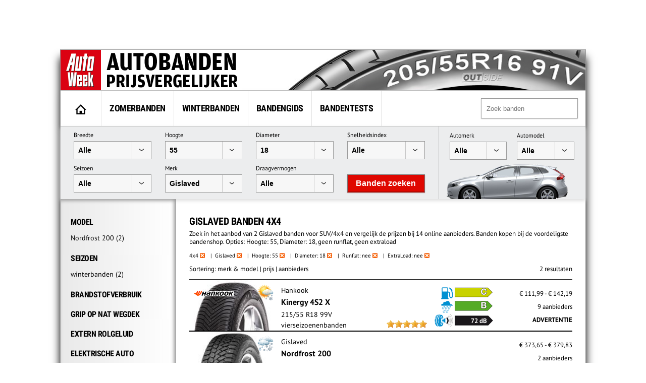

--- FILE ---
content_type: application/javascript
request_url: https://advertising-cdn.dpgmedia.cloud/header-bidding/prod/autoweek/54168d6e3475768c17a716fa0f3ffd0b44ba961e.js
body_size: 1610
content:
window.__advertPrebidConfig = {"additionalConfig":{"criteo":{"fastBidVersion":"latest"},"floors":{"data":{"schema":{"fields":["bidder","mediaType","size"]},"skipRate":0,"currency":"EUR","values":{"groupm|native|*":0,"*|banner|320x100":1.2,"rubicon|banner|970x90":3.3,"*|banner|300x250":2.4,"*|banner|728x90":2.4,"criteo|banner|970x90":2.4,"rubicon|banner|160x600":3.3,"ix|banner|320x240":3.3,"*|banner|120x600":2.4,"rubicon|banner|320x240":3.3,"ix|banner|728x90":3.3,"ix|banner|320x50":2.1,"ix|banner|160x600":3.3,"*|banner|400x225":1000,"rubicon|banner|120x600":3.3,"*|banner|320x500":1000,"*|banner|970x90":2.4,"*|banner|320x50":1.2,"criteo|banner|320x100":1.2,"criteo|banner|728x90":2.4,"criteo|banner|970x250":6.5,"rubicon|banner|336x280":3.3,"rubicon|banner|320x50":2.1,"criteo|banner|336x280":2.4,"ix|banner|336x280":3.3,"*|banner|970x250":1000,"ix|banner|120x600":3.3,"*|native|*":0,"*|banner|970x1000":1000,"*|banner|336x280":2.4,"criteo|banner|120x600":2.4,"*|banner|320x400":1000,"*|banner|320x240":2.4,"ix|banner|300x250":3.3,"*|banner|320x480":1000,"criteo|banner|320x50":1.2,"ix|banner|320x100":2.1,"ix|banner|970x90":3.3,"criteo|banner|300x600":6.5,"rubicon|banner|320x100":2.1,"*|banner|160x600":2.4,"*|video|*":1000,"*|banner|1800x200":1000,"gps|banner|*":0.4,"rubicon|banner|300x250":3.3,"rubicon|banner|728x90":3.3,"criteo|banner|160x600":2.4,"*|banner|300x600":1000,"criteo|banner|320x240":2.4,"*|banner|16x9":1000,"*|banner|1800x1000":1000,"rubicon|banner|300x600":9.25,"criteo|banner|300x250":2.4}}},"enableSendAllBids":true,"priceGranularity":{"buckets":[{"increment":0.01,"min":0,"max":20,"precision":2},{"increment":0.1,"min":20,"max":30,"precision":2},{"increment":1,"min":30,"max":31,"precision":2}]},"pageUrl":"%%pageUrl%%","gvlMapping":{"plista":21,"gps":21,"groupm":21,"appnexus":21},"currency":{"adServerCurrency":"EUR","granularityMultiplier":1},"rubicon":{"singleRequest":true},"userSync":{"filterSettings":{"iframe":{"bidders":"*","filter":"include"}},"userIds":[{"name":"criteo","bidders":["criteo"]},{"name":"pubCommonId","bidders":["rubicon","pubmatic","ix","gps"],"storage":{"type":"cookie","name":"_pubcid","expires":365}},{"name":"pubProvidedId","params":{"eids":[{"uids":[{"ext":{"stype":"ppuid"},"atype":3,"id":"%%randomizedUserId%%"}],"source":"rdpgmedia.nl"}]}}]}},"bidderSettings":{"rubicon":{"storageAllowed":true},"gps":{"storageAllowed":true},"criteo":{"storageAllowed":true},"groupm":{"storageAllowed":true},"appnexus":{"storageAllowed":true},"ix":{"storageAllowed":true}},"timeout":2000,"gdpr":{"rules":[{"enforcePurpose":true,"purpose":"storage","enforceVendor":true,"vendorExceptions":["pubProvidedId","sharedId"]},{"enforcePurpose":true,"purpose":"basicAds","enforceVendor":true,"vendorExceptions":[]},{"purpose":"measurement","enforcePurpose":true,"enforceVendor":true}]},"slots":{"r3-other":{"bidders":{"small":[{"params":{"pubid":"105847","networkId":"6816"},"bidder":"criteo"},{"params":{"siteId":"745638"},"bidder":"ix"},{"params":{"placementId":"29149748"},"bidder":"gps"}],"default":[{"params":{"pubid":"105847","networkId":"6816"},"bidder":"criteo"},{"params":{"siteId":"745638"},"bidder":"ix"}]},"sizes":{"small":[[300,250],[320,100],[320,50]]}},"r2-navigation":{"bidders":{"small":[{"params":{"pubid":"105847","networkId":"6816"},"bidder":"criteo"},{"params":{"siteId":"745638"},"bidder":"ix"},{"params":{"placementId":"29149747"},"bidder":"gps"}],"default":[{"params":{"pubid":"105847","networkId":"6816"},"bidder":"criteo"},{"params":{"siteId":"745638"},"bidder":"ix"},{"params":{"placementId":"29149577"},"bidder":"gps"}]},"sizes":{"small":[[300,250],[320,100],[320,50]],"medium":[[300,600],[300,250]],"large":[[300,250],[300,600],[336,280]],"xlarge":[[300,250],[300,600],[336,280]]}},"v1-other":{"bidders":{"small":[{"params":{"pubid":"105847","networkId":"6816"},"bidder":"criteo"},{"params":{"siteId":"745638"},"bidder":"ix"}],"default":[{"params":{"pubid":"105847","networkId":"6816"},"bidder":"criteo"},{"params":{"siteId":"745638"},"bidder":"ix"},{"params":{"placementId":"29149578"},"bidder":"gps"}]},"sizes":{"large":[[160,600],[120,600]],"xlarge":[[160,600],[120,600]]}},"h0-other":{"bidders":{"small":[{"params":{"pubid":"105847","networkId":"6816"},"bidder":"criteo"},{"params":{"siteId":"745638"},"bidder":"ix"}],"default":[{"params":{"pubid":"105847","networkId":"6816"},"bidder":"criteo"},{"params":{"siteId":"745638"},"bidder":"ix"},{"params":{"placementId":"29149579"},"bidder":"gps"}]},"sizes":{"large":[[970,250],[728,90]],"xlarge":[[970,250],[728,90]],"medium":[[728,90]]}},"r2-forum":{"bidders":{"small":[{"params":{"pubid":"105847","networkId":"6816"},"bidder":"criteo"},{"params":{"siteId":"745638"},"bidder":"ix"},{"params":{"placementId":"29149747"},"bidder":"gps"}],"default":[{"params":{"pubid":"105847","networkId":"6816"},"bidder":"criteo"},{"params":{"siteId":"745638"},"bidder":"ix"}]},"sizes":{"small":[[300,250],[320,240]]}},"r2-home":{"bidders":{"small":[{"params":{"pubid":"105847","networkId":"6816"},"bidder":"criteo"},{"params":{"siteId":"745638"},"bidder":"ix"},{"params":{"placementId":"29149747"},"bidder":"gps"}],"default":[{"params":{"pubid":"105847","networkId":"6816"},"bidder":"criteo"},{"params":{"siteId":"745638"},"bidder":"ix"},{"params":{"placementId":"29149577"},"bidder":"gps"}]},"sizes":{"small":[[300,250],[320,240],[320,50],[320,100],[300,600]],"medium":[[300,600],[300,250]],"large":[[300,250],[300,600],[336,280]],"xlarge":[[300,250],[300,600],[336,280]]}},"r3-home":{"bidders":{"small":[{"params":{"pubid":"105847","networkId":"6816"},"bidder":"criteo"},{"params":{"siteId":"745638"},"bidder":"ix"},{"params":{"placementId":"29149748"},"bidder":"gps"}],"default":[{"params":{"pubid":"105847","networkId":"6816"},"bidder":"criteo"},{"params":{"siteId":"745638"},"bidder":"ix"},{"params":{"placementId":"29149577"},"bidder":"gps"}]},"sizes":{"small":[[300,250],[320,50],[320,100],[300,600]],"medium":[[300,250]],"large":[[300,250],[336,280]],"xlarge":[[300,250],[336,280]]}},"r3-navigation":{"bidders":{"small":[{"params":{"pubid":"105847","networkId":"6816"},"bidder":"criteo"},{"params":{"siteId":"745638"},"bidder":"ix"},{"params":{"placementId":"29149748"},"bidder":"gps"}],"default":[{"params":{"pubid":"105847","networkId":"6816"},"bidder":"criteo"},{"params":{"siteId":"745638"},"bidder":"ix"}]},"sizes":{"small":[[300,250],[320,100],[320,50]]}},"v1-home":{"bidders":{"small":[{"params":{"pubid":"105847","networkId":"6816"},"bidder":"criteo"},{"params":{"siteId":"745638"},"bidder":"ix"}],"default":[{"params":{"pubid":"105847","networkId":"6816"},"bidder":"criteo"},{"params":{"siteId":"745638"},"bidder":"ix"},{"params":{"placementId":"29149578"},"bidder":"gps"}]},"sizes":{"large":[[160,600],[120,600]],"xlarge":[[160,600],[120,600]]}},"r2-other":{"bidders":{"small":[{"params":{"pubid":"105847","networkId":"6816"},"bidder":"criteo"},{"params":{"siteId":"745638"},"bidder":"ix"},{"params":{"placementId":"29149747"},"bidder":"gps"}],"default":[{"params":{"pubid":"105847","networkId":"6816"},"bidder":"criteo"},{"params":{"siteId":"745638"},"bidder":"ix"}]},"sizes":{"small":[[300,250],[320,240],[320,500],[320,250],[320,400],[300,600],[320,50],[320,100]]}},"h0-forum":{"bidders":{"small":[{"params":{"pubid":"105847","networkId":"6816"},"bidder":"criteo"},{"params":{"siteId":"745638"},"bidder":"ix"}],"default":[{"params":{"pubid":"105847","networkId":"6816"},"bidder":"criteo"},{"params":{"siteId":"745638"},"bidder":"ix"},{"params":{"placementId":"29149579"},"bidder":"gps"}]},"sizes":{"large":[[970,250],[728,90],[300,250]],"xlarge":[[970,250],[728,90],[300,250]],"medium":[[728,90],[300,250]]}},"h1-detail":{"bidders":{"small":[{"params":{"pubid":"105847","networkId":"6816"},"bidder":"criteo"},{"params":{"siteId":"745638"},"bidder":"ix"}],"default":[{"params":{"pubid":"105847","networkId":"6816"},"bidder":"criteo"},{"params":{"siteId":"745638"},"bidder":"ix"},{"params":{"placementId":"29149575"},"bidder":"gps"}]},"sizes":{"large":[[970,250],[728,90]],"xlarge":[[1800,1000],[970,1000],[970,250],[728,90]],"medium":[[728,90]]}},"h0-detail":{"bidders":{"small":[{"params":{"pubid":"105847","networkId":"6816"},"bidder":"criteo"},{"params":{"siteId":"745638"},"bidder":"ix"}],"default":[{"params":{"pubid":"105847","networkId":"6816"},"bidder":"criteo"},{"params":{"siteId":"745638"},"bidder":"ix"},{"params":{"placementId":"29149579"},"bidder":"gps"}]},"sizes":{"large":[[970,250],[728,90]],"xlarge":[[970,250],[728,90]],"medium":[[728,90]]}},"h0-home":{"bidders":{"small":[{"params":{"pubid":"105847","networkId":"6816"},"bidder":"criteo"},{"params":{"siteId":"745638"},"bidder":"ix"}],"default":[{"params":{"pubid":"105847","networkId":"6816"},"bidder":"criteo"},{"params":{"siteId":"745638"},"bidder":"ix"},{"params":{"placementId":"29149579"},"bidder":"gps"}]},"sizes":{"large":[[970,250],[728,90]],"xlarge":[[970,250],[728,90]],"medium":[[728,90]]}},"a3-detail":{"bidders":{"small":[{"params":{"pubid":"105847","networkId":"6816"},"bidder":"criteo"},{"params":{"siteId":"745638"},"bidder":"ix"},{"params":{"placementId":"29149748"},"bidder":"gps"}],"default":[{"params":{"pubid":"105847","networkId":"6816"},"bidder":"criteo"},{"params":{"siteId":"745638"},"bidder":"ix"}]},"sizes":{"small":[[300,250],[320,240],[320,50],[320,100],[300,600]]}},"r1-home":{"bidders":{"small":[{"params":{"pubid":"105847","networkId":"6816"},"bidder":"criteo"},{"params":{"siteId":"745638"},"bidder":"ix"},{"params":{"placementId":"29149746"},"bidder":"gps"}],"default":[{"params":{"pubid":"105847","networkId":"6816"},"bidder":"criteo"},{"params":{"siteId":"745638"},"bidder":"ix"},{"params":{"placementId":"29149576"},"bidder":"gps"}]},"sizes":{"small":[[300,250],[320,240],[320,500],[320,250],[320,400],[300,600],[320,50],[320,100]],"medium":[[300,600],[300,250],[160,600],[120,600]],"large":[[300,600],[300,250],[336,280],[160,600],[120,600]],"xlarge":[[300,600],[300,250],[336,280],[160,600],[120,600]]}},"a1-detail":{"bidders":{"small":[{"params":{"pubid":"105847","networkId":"6816"},"bidder":"criteo"},{"params":{"siteId":"745638"},"bidder":"ix"},{"params":{"placementId":"29149746"},"bidder":"gps"}],"default":[{"params":{"pubid":"105847","networkId":"6816"},"bidder":"criteo"},{"params":{"siteId":"745638"},"bidder":"ix"},{"params":{"placementId":"29149576"},"bidder":"gps"}]},"sizes":{"small":[[300,250],[300,600],[320,240],[320,250],[320,400],[320,500],[320,50],[320,100]],"medium":[[300,250]],"large":[[300,250]],"xlarge":[[300,250]]}},"h1-other":{"bidders":{"small":[{"params":{"pubid":"105847","networkId":"6816"},"bidder":"criteo"},{"params":{"siteId":"745638"},"bidder":"ix"}],"default":[{"params":{"pubid":"105847","networkId":"6816"},"bidder":"criteo"},{"params":{"siteId":"745638"},"bidder":"ix"},{"params":{"placementId":"29149575"},"bidder":"gps"}]},"sizes":{"large":[[970,250],[728,90]],"xlarge":[[1800,1000],[970,1000],[970,250],[728,90]],"medium":[[728,90]]}},"v1-detail":{"bidders":{"small":[{"params":{"pubid":"105847","networkId":"6816"},"bidder":"criteo"},{"params":{"siteId":"745638"},"bidder":"ix"}],"default":[{"params":{"pubid":"105847","networkId":"6816"},"bidder":"criteo"},{"params":{"siteId":"745638"},"bidder":"ix"},{"params":{"placementId":"29149578"},"bidder":"gps"}]},"sizes":{"large":[[160,600],[120,600]],"xlarge":[[300,600],[160,600],[120,600]]}},"r4-detail":{"bidders":{"small":[{"params":{"pubid":"105847","networkId":"6816"},"bidder":"criteo"},{"params":{"siteId":"745638"},"bidder":"ix"},{"params":{"placementId":"29149748"},"bidder":"gps"}],"default":[{"params":{"pubid":"105847","networkId":"6816"},"bidder":"criteo"},{"params":{"siteId":"745638"},"bidder":"ix"}]},"sizes":{"small":[[300,250],[320,100],[320,50]]}},"a2-detail":{"bidders":{"small":[{"params":{"pubid":"105847","networkId":"6816"},"bidder":"criteo"},{"params":{"siteId":"745638"},"bidder":"ix"},{"params":{"placementId":"29149747"},"bidder":"gps"}],"default":[{"params":{"pubid":"105847","networkId":"6816"},"bidder":"criteo"},{"params":{"siteId":"745638"},"bidder":"ix"}]},"sizes":{"small":[[300,250]]}},"r4-home":{"bidders":{"small":[{"params":{"pubid":"105847","networkId":"6816"},"bidder":"criteo"},{"params":{"siteId":"745638"},"bidder":"ix"},{"params":{"placementId":"29149748"},"bidder":"gps"}],"default":[{"params":{"pubid":"105847","networkId":"6816"},"bidder":"criteo"},{"params":{"siteId":"745638"},"bidder":"ix"}]},"sizes":{"small":[[300,250],[320,100],[320,50]]}},"r2-detail":{"bidders":{"small":[{"params":{"pubid":"105847","networkId":"6816"},"bidder":"criteo"},{"params":{"siteId":"745638"},"bidder":"ix"},{"params":{"placementId":"29149747"},"bidder":"gps"}],"default":[{"params":{"pubid":"105847","networkId":"6816"},"bidder":"criteo"},{"params":{"siteId":"745638"},"bidder":"ix"},{"params":{"placementId":"29149577"},"bidder":"gps"}]},"sizes":{"small":[[300,250],[320,50],[320,100],[300,600]],"medium":[[300,600],[300,250]],"large":[[300,250],[300,600],[336,280]],"xlarge":[[300,250],[300,600],[336,280]]}},"r1-detail":{"bidders":{"small":[{"params":{"pubid":"105847","networkId":"6816"},"bidder":"criteo"},{"params":{"siteId":"745638"},"bidder":"ix"}],"default":[{"params":{"pubid":"105847","networkId":"6816"},"bidder":"criteo"},{"params":{"siteId":"745638"},"bidder":"ix"},{"params":{"placementId":"29149576"},"bidder":"gps"}]},"sizes":{"large":[[300,250],[300,600],[120,600],[160,600],[336,280]],"xlarge":[[300,250],[300,600],[120,600],[160,600],[336,280]],"medium":[[300,600],[300,250],[160,600],[120,600]]}},"r3-detail":{"bidders":{"small":[{"params":{"pubid":"105847","networkId":"6816"},"bidder":"criteo"},{"params":{"siteId":"745638"},"bidder":"ix"},{"params":{"placementId":"29149748"},"bidder":"gps"}],"default":[{"params":{"pubid":"105847","networkId":"6816"},"bidder":"criteo"},{"params":{"siteId":"745638"},"bidder":"ix"},{"params":{"placementId":"29149577"},"bidder":"gps"}]},"sizes":{"small":[[300,250],[320,100],[320,50]],"medium":[[300,250]],"large":[[300,250],[336,280]],"xlarge":[[300,250],[336,280]]}},"h1-navigation":{"bidders":{"small":[{"params":{"pubid":"105847","networkId":"6816"},"bidder":"criteo"},{"params":{"siteId":"745638"},"bidder":"ix"}],"default":[{"params":{"pubid":"105847","networkId":"6816"},"bidder":"criteo"},{"params":{"siteId":"745638"},"bidder":"ix"},{"params":{"placementId":"29149575"},"bidder":"gps"}]},"sizes":{"large":[[970,250],[728,90]],"xlarge":[[1800,1000],[970,1000],[970,250],[728,90]],"medium":[[728,90]]}},"r1-navigation":{"bidders":{"small":[{"params":{"pubid":"105847","networkId":"6816"},"bidder":"criteo"},{"params":{"siteId":"745638"},"bidder":"ix"},{"params":{"placementId":"29149746"},"bidder":"gps"}],"default":[{"params":{"pubid":"105847","networkId":"6816"},"bidder":"criteo"},{"params":{"siteId":"745638"},"bidder":"ix"},{"params":{"placementId":"29149576"},"bidder":"gps"}]},"sizes":{"small":[[300,250],[320,240],[320,500],[320,250],[320,400],[300,600],[320,50],[320,100]],"medium":[[300,600],[300,250],[160,600],[120,600]],"large":[[300,600],[300,250],[336,280],[160,600],[120,600]],"xlarge":[[300,600],[300,250],[336,280],[160,600],[120,600]]}},"r1-other":{"bidders":{"small":[{"params":{"pubid":"105847","networkId":"6816"},"bidder":"criteo"},{"params":{"siteId":"745638"},"bidder":"ix"}],"default":[{"params":{"pubid":"105847","networkId":"6816"},"bidder":"criteo"},{"params":{"siteId":"745638"},"bidder":"ix"},{"params":{"placementId":"29149576"},"bidder":"gps"}]},"sizes":{"large":[[300,600],[300,250],[336,280],[160,600],[120,600]],"xlarge":[[300,600],[300,250],[336,280],[160,600],[120,600]],"medium":[[300,600],[300,250],[160,600],[120,600]]}},"h1-home":{"bidders":{"small":[{"params":{"pubid":"105847","networkId":"6816"},"bidder":"criteo"},{"params":{"siteId":"745638"},"bidder":"ix"},{"params":{"placementId":"29149745"},"bidder":"gps"}],"default":[{"params":{"pubid":"105847","networkId":"6816"},"bidder":"criteo"},{"params":{"siteId":"745638"},"bidder":"ix"},{"params":{"placementId":"29149575"},"bidder":"gps"}]},"sizes":{"small":[[320,100],[320,50]],"medium":[[728,90]],"large":[[970,250],[728,90]],"xlarge":[[1800,1000],[970,1000],[970,250],[728,90]]}},"r1-search":{"bidders":{"small":[{"params":{"pubid":"105847","networkId":"6816"},"bidder":"criteo"},{"params":{"siteId":"745638"},"bidder":"ix"}],"default":[{"params":{"pubid":"105847","networkId":"6816"},"bidder":"criteo"},{"params":{"siteId":"745638"},"bidder":"ix"},{"params":{"placementId":"29149576"},"bidder":"gps"}]},"sizes":{"large":[[300,250],[728,90],[336,280]],"xlarge":[[300,250],[728,90],[336,280]],"medium":[[300,250]]}},"v1-navigation":{"bidders":{"small":[{"params":{"pubid":"105847","networkId":"6816"},"bidder":"criteo"},{"params":{"siteId":"745638"},"bidder":"ix"}],"default":[{"params":{"pubid":"105847","networkId":"6816"},"bidder":"criteo"},{"params":{"siteId":"745638"},"bidder":"ix"},{"params":{"placementId":"29149578"},"bidder":"gps"}]},"sizes":{"large":[[160,600],[120,600]],"xlarge":[[160,600],[120,600]]}},"h0-navigation":{"bidders":{"small":[{"params":{"pubid":"105847","networkId":"6816"},"bidder":"criteo"},{"params":{"siteId":"745638"},"bidder":"ix"}],"default":[{"params":{"pubid":"105847","networkId":"6816"},"bidder":"criteo"},{"params":{"siteId":"745638"},"bidder":"ix"},{"params":{"placementId":"29149579"},"bidder":"gps"}]},"sizes":{"large":[[970,250],[728,90]],"xlarge":[[970,250],[728,90]],"medium":[[728,90]]}},"h1-forum":{"bidders":{"small":[{"params":{"pubid":"105847","networkId":"6816"},"bidder":"criteo"},{"params":{"siteId":"745638"},"bidder":"ix"},{"params":{"placementId":"29149745"},"bidder":"gps"}],"default":[{"params":{"pubid":"105847","networkId":"6816"},"bidder":"criteo"},{"params":{"siteId":"745638"},"bidder":"ix"},{"params":{"placementId":"29149575"},"bidder":"gps"}]},"sizes":{"small":[[320,100],[320,50]],"medium":[[728,90]],"large":[[970,250],[728,90]],"xlarge":[[970,250],[728,90]]}}},"bidders":{"criteo":{"targetingFields":[]},"gps":{"targetingFields":["iabCategories","top","iabTopics","pag","bsuit"]}},"additionalBidderConfigs":[{"bidders":["criteo"],"config":{"ortb2":{"user":{"ext":{"data":{"eids":[{"uids":[{"ext":{"persistence":"http","stype":"ppuid"},"atype":3,"id":"%%randomizedUserId%%"}],"source":"rdpgmedia.nl"}]}}}}}}]}